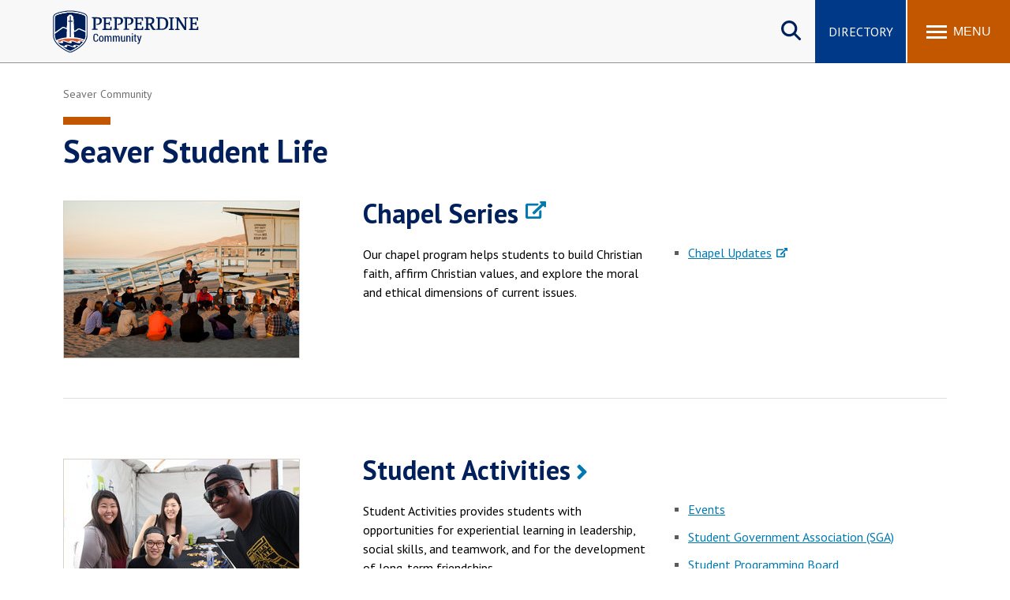

--- FILE ---
content_type: text/html; charset=UTF-8
request_url: https://community.pepperdine.edu/seaver/student-life.htm
body_size: 8115
content:
<!DOCTYPE HTML><html lang="en" dir="ltr">
   <head>
      <meta http-equiv="Content-Type" content="text/html; charset=UTF-8">
      
<meta name="viewport" content="width=device-width, initial-scale=1" />
<!--WEB REFRESH-->
<link rel="stylesheet" type="text/css" href="/_resources/css/master.css" media="all"/>
<link rel="stylesheet" type="text/css" href="/_resources/css/slideshow6.1-min.css" media="all"/>
<link rel="stylesheet" type="text/css" href="/_resources/css/carousel.css" media="all"/>
<link rel="stylesheet" type="text/css" href="/_resources/css/error-success.css"/><!-- forms / errors-success-->
<link rel="stylesheet" href="https://cdnjs.cloudflare.com/ajax/libs/fancybox/3.4.0/jquery.fancybox.min.css" />
<script src="https://kit.fontawesome.com/53d08d7c16.js" crossorigin="anonymous"></script>

<!-- Universal WWW Google Tag Manager -->
<script>(function(w,d,s,l,i){w[l]=w[l]||[];w[l].push({'gtm.start':
new Date().getTime(),event:'gtm.js'});var f=d.getElementsByTagName(s)[0],
j=d.createElement(s),dl=l!='dataLayer'?'&l='+l:'';j.async=true;j.src=
'https://www.googletagmanager.com/gtm.js?id='+i+dl;f.parentNode.insertBefore(j,f);
})(window,document,'script','dataLayer','GTM-P8PTTQM');</script>
<!-- End Google Tag Manager -->

<!-- Community Google Tag Manager -->
<script>(function(w,d,s,l,i){w[l]=w[l]||[];w[l].push({'gtm.start':
new Date().getTime(),event:'gtm.js'});var f=d.getElementsByTagName(s)[0],
j=d.createElement(s),dl=l!='dataLayer'?'&l='+l:'';j.async=true;j.src=
'https://www.googletagmanager.com/gtm.js?id='+i+dl;f.parentNode.insertBefore(j,f);
})(window,document,'script','dataLayer','GTM-TB9MQQB');</script>
<!-- End Google Tag Manager -->

<!--Clarity Tag -->
<script type="text/javascript">
    (function(c,l,a,r,i,t,y){
        c[a]=c[a]||function(){(c[a].q=c[a].q||[]).push(arguments)};
        t=l.createElement(r);t.async=1;t.src="https://www.clarity.ms/tag/"+i;
        y=l.getElementsByTagName(r)[0];y.parentNode.insertBefore(t,y);
    })(window, document, "clarity", "script", "kwciyxrdlu");
</script>      <link rel="stylesheet" type="text/css" href="/_resources/css/oustyles.css">
      <!--
<script>
!function(e,a,t,n,c,o,s){e.GoogleAnalyticsObject=c,e[c]=e[c]||function(){(e[c].q=e[c].q||[]).push(arguments)},e[c].l=1*new Date,o=a.createElement(t),s=a.getElementsByTagName(t)[0],o.async=1,o.src=n,s.parentNode.insertBefore(o,s)}(window,document,"script","//www.google-analytics.com/analytics.js","ga");
	
	 ga("create","UA-4349365-1","auto");
	ga('create', 'UA-83541201-1', 'auto', 'landscapeTracker');
	ga('require', 'GTM-WKW4RLM');
	ga('send','pageview');
	ga('landscapeTracker.send', 'pageview');

</script>
-->      <title>Seaver Student Life | Pepperdine Community</title>
      <meta name="description" content="Description">
      <meta name="robots" content="all">
      <link rel="canonical" href="https://community.pepperdine.edu/seaver/student-life.htm">
   </head>
   <body id="top" class="onecol"><noscript><iframe title="Google Tag Manager" src="https://www.googletagmanager.com/ns.html?id=GTM-P8PTTQM" height="0" width="0" style="display:none;visibility:hidden"></iframe></noscript><noscript><iframe title="Community - Google Tag Manager" src="https://www.googletagmanager.com/ns.html?id=GTM-TB9MQQB" height="0" width="0" style="display:none;visibility:hidden"></iframe></noscript><a href="#main-content" class="skipnav">Skip to main content</a><header>
         <div class="wordmark"><a aria-label="Pepperdine | Community home link" href="/">Pepperdine | Community</a></div>
      </header>
      
<nav class="mainnav">
	<div class="search-button">
		<button class="search-trigger" aria-haspopup="true" aria-expanded="false" role="button">Search site</button>
	</div>
	<div class="main-search">
		<form role="search" action="/search/" class="searchform" id="cse-search-box">
			<input name="cx" type="hidden" value="001459096885644703182:hzfakaxjr_c">
			<input name="ie" type="hidden" value="UTF-8">
			<label for="q" style="display:none;">x</label>
			<input class="search-box search-box-hide" id="q" name="q" onfocus="document.getElementById('q').value=''" type="text" placeholder="Search Pepperdine">
			<label for="submit-search" style="display:none;">Search</label>
			<input title="Submit Form" id="submit-search" name="submit-search" type="submit" value="Submit" style="display:none;" />
			<span id="google-search" class="fas fa-search" title="open search"></span>
		</form>
	</div>
	<div class="main-buttons">
		<div class="button"><a id="main-buttons-directory" href="/directory/">Directory</a></div>
	</div>
	<div class="menu-button">
		<button class="menu-trigger" aria-haspopup="true" aria-expanded="false" aria-label="Toggle Menu">
			<span class="menu-symbol flex-1">
				<span class="bar1"></span>
				<span class="bar2"></span>
				<span class="bar3"></span>
			</span>
			<span class="menu-text flex-1">Menu</span>
		</button>
	</div>
	
	<div class="menu-container">
		<div class="">
			<div id="drawer-master" class="primary-nav flex-5">
				<ul role="menu" aria-label="Main">
					<li id="mainnav-university" class="mainnav-1" aria-haspopup="true" role="menuitem"><a id="university" href="/university/">University <span class="fas fa-chevron-right fa-lg" alt="open arrow" aria-hidden="true" role="presentation"></span></a></li>
					<li id="mainnav-seaver" class="mainnav-2" aria-haspopup="true" role="menuitem"><a id="seaver" href="/seaver/">Seaver <span class="fas fa-chevron-right fa-lg" alt="open arrow" aria-hidden="true" role="presentation"></span></a></li>
					<li id="mainnav-law" class="mainnav-3" aria-haspopup="true" role="menuitem"><a id="law" href="/law/">Caruso Law <span class="fas fa-chevron-right fa-lg" alt="open arrow" aria-hidden="true" role="presentation"></span></a></li>
					<li id="mainnav-graziadio" class="mainnav-4" aria-haspopup="true" role="menuitem"><a id="graziadio" href="/graziadio/">Graziadio Business <span class="fas fa-chevron-right fa-lg" alt="open arrow" aria-hidden="true" role="presentation"></span></a></li>
					<li id="mainnav-gsep" class="mainnav-5" aria-haspopup="true" role="menuitem"><a id="gsep" href="/gsep/">GSEP <span class="fas fa-chevron-right fa-lg" alt="open arrow" aria-hidden="true" role="presentation"></span></a></li>
					<li id="mainnav-spp" class="mainnav-6" aria-haspopup="true" role="menuitem"><a id="spp" href="/publicpolicy/">Public Policy <span class="fas fa-chevron-right fa-lg" alt="open arrow" aria-hidden="true" role="presentation"></span></a></li>
					<li id="mainnav-chs" class="mainnav-7" aria-haspopup="true" role="menuitem"><a id="chs" href="/healthscience/">Health Science <span class="fas fa-chevron-right fa-lg" alt="open arrow" aria-hidden="true" role="presentation"></span></a></li>
				</ul>
			</div>
			<div class="icon-nav flex-2">
				<ul class="flex-column" role="menu" aria-label="Secondary">
					<li class="main-nav-list-item" role="menuitem"><a href="/announcements/"><span class="fas fa-megaphone fa-fw" alt="megaphone icon" role="presentation"></span>Announcements</a></li>
					<li class="main-nav-list-item" role="menuitem"><a href="/events/"><span class="fas fa-calendar-alt fa-fw" alt="calendar icon" role="presentation"></span>Events</a></li>
					<li class="main-nav-list-item" role="menuitem"><a class="noicon" href="https://www.pepperdine.edu/newsroom/"><span class="fas fa-newspaper fa-fw" alt="newspaper icon" role="presentation"></span>Newsroom</a></li>
					<li class="main-nav-list-item" role="menuitem"><a href="/directory/"><span class="fas fa-users fa-fw" alt="people icon" role="presentation"></span>F/S Directory</a></li>
				</ul>
			</div>
			<div class="popular-nav flex-6">
				<div class="heading">Popular Links</div>
				<ul class="grid_2col" role="menu" aria-label="Popular Links">
					<li class="main-nav-list-item" role="menuitem"><a href="https://wavenet.pepperdine.edu">WaveNet</a></li>
					<li class="main-nav-list-item" role="menuitem"><a href="https://canvas.pepperdine.edu">Pepperdine Canvas</a></li>
					<li class="main-nav-list-item" role="menuitem"><a href="/it/tools/email/">Email</a></li>
					<li class="main-nav-list-item" role="menuitem"><a href="https://mytime.pepperdine.edu">Kronos</a></li>
					<li class="main-nav-list-item" role="menuitem"><a href="/it/services/copyservices/">Printing</a></li>
					<li class="main-nav-list-item" role="menuitem"><a href="/campus-operations/mail/">Mail Services</a></li>
					<li class="main-nav-list-item" role="menuitem"><a href="/housing/">Housing</a></li>
					<li class="main-nav-list-item" role="menuitem"><a href="/poc/facilitiesservices/#maintenance-request">Maintenance Request</a></li>
					<li class="main-nav-list-item" role="menuitem"><a href="https://dining.pepperdine.edu">Dining</a></li>
					<li class="main-nav-list-item" role="menuitem"><a href="/housing/student-resources/student-resources-mealplans.htm">Meal Plans</a></li>
					<li class="main-nav-list-item" role="menuitem"><a href="/healthcenter/">Student Health Center</a></li>
					<li class="main-nav-list-item" role="menuitem"><a href="/counselingcenter/">Counseling Center</a></li>
					<li class="main-nav-list-item" role="menuitem"><a href="/campus-operations/transit/schedule.htm">Campus Shuttle</a></li>
				</ul>
			</div>
			<!-- UNIVERSITY SUBNAV DRAWER-->
			<div id="university-drawer" class="submenu-container hide-sub-nav" role="menuitem">
				<div class="submenu-back"><a rel="nofollow" id="university-submenu-back" href="#"><span class="fas fa-chevron-left" alt="back arrow" aria-hidden="true" role="presentation"></span> Back</a></div>
				<div class="heading"><a href="/university/"><span class="fas fa-home" alt="main link icon" aria-hidden="true" role="presentation"></span> University</a></div>
				<div class="subnav-wrapper" role="navigation" aria-label="University Community">
					<div class="subnav flex-1">
						<div class="subheading"><a href="/university/academics.htm">University Academics</a></div>
						<ul class="grid_1col">
							<li class="main-nav-list-item"><a href="/irb/">Institutional Review Board</a></li>
							<li class="main-nav-list-item"><a href="https://library.pepperdine.edu/">Libraries</a></li>
							<li class="main-nav-list-item"><a href="https://www.pepperdine.edu/academics/grant-funding/">Office of Research, Grants, and Foundation Relations</a></li>
							<li class="main-nav-list-item"><a href="/techlearn/">Technology and Learning</a></li>
						</ul>
						<div class="subheading"><a href="/university/student-life.htm">Student Life</a></div>
						<ul class="grid_1col">
							<li class="main-nav-list-item"><a href="/housing/">Housing and Residence Life</a></li>
							<li class="main-nav-list-item"><a href="/spirituallife/">Spiritual Life at Pepperdine</a></li>
							<li class="main-nav-list-item"><a href="https://www.pepperdine.edu/spiritual-life/hub/">Hub for Spiritual Life</a></li>
							<li class="main-nav-list-item"><a href="/cfl/">Center for Faith and Learning</a></li>
						</ul>
					</div>
					<div class="subnav flex-1">
						<div class="subheading"><a href="/university/services.htm">Services</a></div>
						<ul class="grid_1col">
							<li class="main-nav-list-item"><a href="/bi/">Business Intelligence</a></li>
							<li class="main-nav-list-item"><a href="/businessservices/">Business Services</a></li>
							<li class="main-nav-list-item"><a href="/campus-operations/">Campus Operations</a></li>
							<li class="main-nav-list-item"><a href="/campusrecreation/">Campus Recreation</a></li>
							<li class="main-nav-list-item"><a href="/counselingcenter/">Counseling Center</a></li>
							<li class="main-nav-list-item"><a href="/digitalsignage/">Digital Signage</a></li>
							<li class="main-nav-list-item"><a href="/healthcenter/">Health Center</a></li>
							<li class="main-nav-list-item"><a href="/poc/">Planning, Operations, and Construction</a></li>
							<li class="main-nav-list-item"><a href="https://www.pepperdine.edu/publicsafety/">Department of Public Safety</a></li>
							<li class="main-nav-list-item"><a href="/studentemployment/">Student Employment</a></li>
							<li class="main-nav-list-item"><a href="https://www.pepperdine.edu/sustainability/">Center for Sustainability</a></li>
						</ul>
					</div>
					<div class="subnav flex-1">
						<div class="subheading"><a href="/university/departments.htm">Central Departments</a></div>
						<ul class="grid_1col">
							<li class="main-nav-list-item"><a href="/assurance-advisory-services/">Auditing Services</a></li>
							<li class="main-nav-list-item"><a href="/finance/">Finance</a></li>
							<li class="main-nav-list-item"><a href="/generalcounsel/">General Counsel</a></li>
							<li class="main-nav-list-item"><a href="/hr/">Human Resources</a></li>
							<li class="main-nav-list-item"><a href="/oir/">Office of Insurance and Risk</a></li>
							<li class="main-nav-list-item"><a href="/imc/">Integrated Marketing Communications</a></li>
							<li class="main-nav-list-item"><a href="/it/">Information Technology</a></li>
							<li class="main-nav-list-item"><a href="/universityevents/">Department of University Events</a></li>
							<li class="main-nav-list-item"><a href="/committees/">University Committees</a></li>
						</ul>
					</div>
				</div>
			</div>
			<!-- SEAVER SUBNAV DRAWER-->
			<div id="seaver-drawer" class="submenu-container hide-sub-nav" role="menuitem">
				<div class="submenu-back"><a id="seaver-submenu-back" href="#"><span class="fas fa-chevron-left" alt="back arrow" aria-hidden="true" role="presentation"></span> Back</a></div>
				<div class="heading"><a href="/seaver/"><span class="fas fa-home" alt="main link icon" aria-hidden="true" role="presentation"></span> Seaver Community</a></div>
				<div class="subnav-wrapper" role="navigation" aria-label="Seaver Community">
					<div class="subnav flex-1">
						<div class="subheading"><a href="/seaver/academics.htm">Academics</a></div>
						<ul class="grid_1col">
							<li class="main-nav-list-item"><a href="/seaver/internationalprograms/">International Programs</a></li>
							<li class="main-nav-list-item"><a href="/seaver/onestop/">OneStop</a></li>
							<li class="main-nav-list-item"><a href="/seaver/academicadvising/">Academic Advising</a></li>
							<li class="main-nav-list-item"><a href="/seaver/student-success-center/">Student Success Center</a></li>
							<li class="main-nav-list-item"><a href="/seaver/writingcenter/">Writing Center</a></li>
							<li class="main-nav-list-item"><a href="/seaver/dean/">Dean's Office</a></li>
							<li class="main-nav-list-item"><a href="/it/students/">Tech Central for Students</a></li>
							<li class="main-nav-list-item"><a href="/it/tools/canvas/">Tutorial for Pepperdine Canvas</a></li>
							<li class="main-nav-list-item"><a href="/seaver/sfa/">Seaver Faculty Association</a></li>
						</ul>
					</div>
					<div class="subnav flex-1">
						<div class="subheading"><a href="/seaver/student-life.htm">Campus Life</a></div>
						<ul class="grid_1col">
							<li class="main-nav-list-item"><a href="/campusrecreation/">Campus Recreation</a></li>
							<li class="main-nav-list-item"><a href="/housing/">Housing &amp; Living Community</a></li>
							<li class="main-nav-list-item"><a href="/seaver/studentactivities/">Student Activities</a></li>
							<li class="main-nav-list-item"><a href="https://www.pepperdine.edu/spiritual-life/hub/">Spiritual Life Hub</a></li>
							<li class="main-nav-list-item"><a href="/seaver/studentactivities/sga/">SGA</a></li>
							<li class="main-nav-list-item"><a href="/seaver/springbreak/">Spring Break</a></li>
							<li class="main-nav-list-item"><a href="/seaver/studentactivities/greeks/">Fraternity &amp; Sorority Life</a></li>
						</ul>
					</div>
					<div class="subnav flex-1">
						<div class="subheading"><a href="/seaver/services.htm">Services</a></div>
						<ul class="grid_1col">
							<li class="main-nav-list-item"><a href="/healthcenter/">Health Center</a></li>
							<li class="main-nav-list-item"><a href="/counselingcenter/">Counseling Center</a></li>
							<li class="main-nav-list-item"><a href="/thrive/">Thrive Student Wellness Program</a></li>
							<li class="main-nav-list-item"><a href="/athletes/">Student-Athletes</a></li>
							<li class="main-nav-list-item"><a href="/campus-operations/transit/schedule.htm">Shuttle Services</a></li>
						</ul>
					</div>
				</div>
			</div>
			<!-- LAW SUBNAV DRAWER-->
			<div id="law-drawer" class="submenu-container hide-sub-nav" role="menuitem">
				<div class="submenu-back"><a id="law-submenu-back" href="#"><span class="fas fa-chevron-left" alt="back arrow" aria-hidden="true" role="presentation"></span> Back</a></div>
				<div class="heading"><a href="/law/"><span class="fas fa-home" alt="main link icon" aria-hidden="true" role="presentation"></span>Caruso Law Community</a></div>
				<div class="subnav-wrapper" role="navigation" aria-label="Caruso Law Community">
					<div class="subnav flex-1">
						<div class="subheading"><a href="/law/academics/">Academic Resources</a></div>
						<ul class="grid_1col">
							<li class="main-nav-list-item"><a href="/law/academics/calendar.htm">Academic Calendar</a></li>
							<li class="main-nav-list-item"><a href="https://law.pepperdine.edu/degrees-programs/catalog/">Academic Catalog</a></li>
							<li class="main-nav-list-item"><a href="/law/academics/academic-policies.htm">Academic Policies</a></li>
							<li class="main-nav-list-item"><a href="/law/academics/course-schedules/">Course Schedules</a></li>
							<li class="main-nav-list-item"><a href="/law/admissions-student-info-services/grade-distributions/">1L Grade Distribution &amp; Class Ranks</a></li>
							<li class="main-nav-list-item"><a href="/law/academics/program-learning-outcomes.htm">Program Learning Outcomes</a></li>
							<li class="main-nav-list-item"><a href="https://law.pepperdine.edu/experiential-learning/global-programs/">Global Programs</a></li>
							<li class="main-nav-list-item"><a href="/law/writing-center/">Writing Center</a></li>
							<li class="main-nav-list-item"><a href="https://law.pepperdine.edu/library/">Law Library</a></li>
						</ul>
					</div>
					<div class="subnav flex-1">
						<div class="subheading"><a href="/law/admissions-student-info-services/">Services</a></div>
						<ul class="grid_1col">
							<li class="main-nav-list-item"><a href="/law/admissions-student-info-services/forms.htm">Student Administrative Forms</a></li>
							<li class="main-nav-list-item"><a href="/law/student-accounts/">Student Accounts</a></li>
							<li class="main-nav-list-item"><a href="https://law.pepperdine.edu/admissions/financial-aid/">Office of Financial Assistance</a></li>
							<li class="main-nav-list-item"><a href="/law/admissions-student-info-services/transcript-requests.htm">Transcript Requests</a></li>
							<li class="main-nav-list-item"><a href="/law/career-development/">Career Development</a></li>
							<li class="main-nav-list-item"><a href="/law/central-departments/">Marketing and Communications</a></li>
							<li class="main-nav-list-item"><a href="/law/faculty-support-services/">Faculty Support Services</a></li>
							<li class="main-nav-list-item"><a href="/law/information-services/">Information Services</a></li>	
						</ul>
					</div>
					<div class="subnav flex-1">
						<div class="subheading"><a href="/law/student-life/">Student Life</a></div>
						<ul class="grid_1col">
							<li class="main-nav-list-item"><a href="https://law.pepperdine.edu/about/our-campus/malibu/">Around Malibu</a></li>
							<li class="main-nav-list-item"><a href="/law/student-life/student-policies/">Student Policies</a></li>
							<li class="main-nav-list-item"><a href="/law/student-life/student-bar-association/">Student Bar Association</a></li>
							<li class="main-nav-list-item"><a href="/law/student-life/organizations/">Student Organizations</a></li>
							<li class="main-nav-list-item"><a href="/law/student-life/organizations/boards/">Student Boards</a></li>
							<li class="main-nav-list-item"><a href="/law/student-life/organizations/moot-court/">Moot Court</a></li>
						</ul>
					</div>
				</div>
			</div>
			<!-- GRAZIADIO SUBNAV DRAWER-->
			<div id="graziadio-drawer" class="submenu-container hide-sub-nav" role="menuitem">
				<div class="submenu-back"><a id="graziadio-submenu-back" href="#"><span class="fas fa-chevron-left" alt="back arrow" aria-hidden="true" role="presentation"></span> Back</a></div>
				<div class="heading"><a href="/graziadio/"><span class="fas fa-home" alt="main link icon" aria-hidden="true" role="presentation"></span> Graziadio Business Community</a></div>
				<div class="subnav-wrapper" role="navigation" aria-label="Graziadio Business Community">
					<div class="subnav flex-1">
						<div class="subheading"><a href="/graziadio/academics/">Academics</a></div>
						<ul class="grid_1col">
							<li class="main-nav-list-item"><a href="/graziadio/academics/">Academic Advising</a></li>
							<li class="main-nav-list-item"><a href="https://bschool.pepperdine.edu/programs/academic-calendar/">Academic Calendar</a></li>
							<li class="main-nav-list-item"><a href="/graziadio/academics/accreditation-assessment/">Accreditation and Assessment</a></li>
							<li class="main-nav-list-item"><a href="/graziadio/services/career-services/">Career Services</a></li>
							<li class="main-nav-list-item"><a href="/graziadio/academics/student-outcomes-disclosures/">Outcomes and Disclosures</a></li>
							<li class="main-nav-list-item"><a href="/graziadio/academics/part-time-programs/">Part-Time Students</a></li>
							<li class="main-nav-list-item"><a href="/graziadio/academics/full-time-programs/">Full-Time Students</a></li>
							<li class="main-nav-list-item"><a href="/graziadio/academics/executive-programs/">Executive Students</a></li>
							<li class="main-nav-list-item"><a href="/graziadio/academics/online-programs/">Online Program Students</a></li>
						</ul>
					</div>
					<div class="subnav flex-1">
						<div class="subheading"><a href="/graziadio/student-life/">Student Life</a></div>
						<ul class="grid_1col">
							<li class="main-nav-list-item"><a href="/graziadio/student-life/student-clubs/">Student Clubs and Organizations</a></li>
							<li class="main-nav-list-item"><a href="/housing/graziadio/graduate-academic-year-housing.htm">Housing and Residence Life</a></li>
							<li class="main-nav-list-item"><a href="/campusrecreation/">Campus Recreation</a></li>
							<li class="main-nav-list-item"><a href="/studentemployment/">Student Employment</a></li>
							<li class="main-nav-list-item"><a href="/seaver/onestop/tickets/">Student Discounts</a></li>
						</ul>
					</div>
					<div class="subnav flex-1">
						<div class="subheading"><a href="/graziadio/services/">Services</a></div>
						<ul class="grid_1col">
							<li class="main-nav-list-item"><a href="/graziadio/services/career-services/">Career Services</a></li>
							<li class="main-nav-list-item"><a href="/graziadio/student-life/academic-support/">Academic Support</a></li>
							<li class="main-nav-list-item"><a href="/graziadio/services/student-accounts/">Student Accounts</a></li>
							<li class="main-nav-list-item"><a href="/graziadio/services/academic-affairs/">Academic Affairs</a></li>
							<li class="main-nav-list-item"><a href="/graziadio/services/student-enrollment-services/">Enrollment Analytics</a></li>
						</ul>
						<div class="subheading"><a href="/graziadio/central-departments/">Central Departments</a></div>
						<ul>
							<li class="main-nav-list-item"><a href="/graziadio/central-departments/administration/">Administration</a></li>
							<li class="main-nav-list-item"><a href="/graziadio/central-departments/marketing-communications/">Marketing Communications</a></li>
							<li class="main-nav-list-item"><a href="/it/">Information Technology</a></li>
						</ul>
					</div>
				</div>
			</div>
			<!-- GSEP SUBNAV DRAWER-->
			<div id="gsep-drawer" class="submenu-container hide-sub-nav" role="menuitem">
				<div class="submenu-back"><a id="gsep-submenu-back" href="#"><span class="fas fa-chevron-left" alt="back arrow" aria-hidden="true" role="presentation"></span> Back</a></div>
				<div class="heading"><a href="/gsep/"><span class="fas fa-home" alt="main link icon" aria-hidden="true" role="presentation"></span> GSEP Community</a></div>
				<div class="subnav-wrapper" role="navigation" aria-label="GSEP Community">
					<div class="subnav flex-1">
						<div class="subheading"><a href="/gsep/academics/">Academic Resources</a></div>
						<ul class="grid_1col">
							<li class="main-nav-list-item"><a href="/gsep/dissertation/">Dissertation Support</a></li>
							<li class="main-nav-list-item"><a href="/gsep/writing-support/">Writing Support</a></li>
							<li class="main-nav-list-item"><a href="/gsep/student-services/maclp-practicum-preparation/">MFT Practicum Preparation</a></li>
							<li class="main-nav-list-item"><a href="/gsep/student-services/msbp-practicum/">MSBP Practicum Preparation</a></li>
							<li class="main-nav-list-item"><a href="/gsep/student-services/honor-societies/">Honor Societies</a></li>
							<li class="main-nav-list-item"><a href="/gsep/student-services/graduation/">Graduation</a></li>
							<li class="main-nav-list-item"><a href="https://library.pepperdine.edu/">Libraries</a></li>
							<li class="main-nav-list-item"><a href="/gsep/student-services/registration/">Records and Enrollment</a></li>
						</ul>
					</div>
					<div class="subnav flex-1">
						<div class="subheading"><a href="/gsep/services.htm">Services</a></div>
						<ul class="grid_1col">
							<li class="main-nav-list-item"><a href="/gsep/student-services/parking/">Parking Information</a></li>
							<li class="main-nav-list-item"><a href="https://gsep.pepperdine.edu/career-services/">Career Services</a></li>
							<li class="main-nav-list-item"><a href="https://gsep.pepperdine.edu/admission/financial-aid/">Financial Aid</a></li>
							<li class="main-nav-list-item"><a href="/gsep/student-accounts/">Student Accounts</a></li>
							<li class="main-nav-list-item"><a href="/gsep/student-services/">Student Services</a></li>
							<li class="main-nav-list-item"><a href="/gsep/student-services/student-employment/">Student Employment</a></li>
							<li class="main-nav-list-item"><a href="/gsep/faculty/">Faculty Resources</a></li>
							<li class="main-nav-list-item"><a href="/gsep/staff/">Staff Resources</a></li>
						</ul>
					</div>
					<div class="subnav flex-1">
						<div class="subheading"><a href="https://gsep.pepperdine.edu/student-life/">Student Life</a></div>
						<ul class="grid_1col">
							<li class="main-nav-list-item"><a href="/housing/gsep/">Housing for GSEP Students</a></li>
							<li class="main-nav-list-item"><a href="/gsep/student-services/honor-societies/">Honor Society</a></li>
							<li class="main-nav-list-item"><a href="/spirituallife/">Spiritual Life</a></li>
							<li class="main-nav-list-item"><a href="https://gsep.pepperdine.edu/student-life/groups/education/">Education Student Groups</a></li>
							<li class="main-nav-list-item"><a href="https://gsep.pepperdine.edu/student-life/groups/psychology/">Psychology Student Groups</a></li>
							<li class="main-nav-list-item"><a href="/apps/">Pepperdine Apps</a></li>
						</ul>
					</div>
				</div>
			</div>
			<!-- PUBLIC POLICY SUBNAV DRAWER-->
			<div id="spp-drawer" class="submenu-container hide-sub-nav" role="menuitem">
				<div class="submenu-back"><a rel="nofollow" id="spp-submenu-back" href="#"><span class="fas fa-chevron-left" alt="back arrow" aria-hidden="true" role="presentation"></span> Back</a></div>
				<div class="heading"><a href="/publicpolicy/"><span class="fas fa-home" alt="main link icon" aria-hidden="true" role="presentation"></span> Public Policy Community</a></div>
				<div class="subnav-wrapper" role="navigation" aria-label="Public Policy Community">
					<div class="subnav flex-1">
						<div class="subheading"><a href="/publicpolicy/academicservices/">Academic Services</a></div>
						<ul class="grid_1col">
							<li class="main-nav-list-item"><a href="https://publicpolicy.pepperdine.edu/academics/calendar/">Academic Calendar</a></li>
							<li class="main-nav-list-item"><a href="/publicpolicy/academicservices/libraries.htm">Libraries</a></li>
							<li class="main-nav-list-item"><a href="/publicpolicy/academicservices/study-labs.htm">Study Labs</a></li>
							<li class="main-nav-list-item"><a href="https://www.pepperdine.edu/registrar/transcripts/">Transcripts</a></li>
						</ul>
					</div>
					<div class="subnav flex-1">
						<div class="subheading"><a href="/publicpolicy/studentservices/">Student Services</a></div>
						<ul class="grid_1col">
							<li class="main-nav-list-item"><a href="/housing/publicpolicy/">Public Policy Student Housing</a></li>
							<li class="main-nav-list-item"><a href="/publicpolicy/studentservices/financialaid/">Financial Aid</a></li>
							<li class="main-nav-list-item"><a href="/publicpolicy/studentservices/internships/internship-search.htm">Internship Database Search</a></li>
							<li class="main-nav-list-item"><a href="https://publicpolicy.pepperdine.edu/master-public-policy/professional-development/">Professional Development</a></li>
							<li class="main-nav-list-item"><a href="/hr/policies/policymanual.htm#thirtysix">University International Travel Policy</a></li>
							<li class="main-nav-list-item"><a href="/publicpolicy/studentservices/careerservices/">Career Services</a></li>
						</ul>
					</div>
					<div class="subnav flex-1">
						<div class="subheading"><a href="/publicpolicy/studentlife/">Student Life</a></div>
						<ul class="grid_1col">
							<li class="main-nav-list-item"><a href="https://publicpolicy.pepperdine.edu/student-life/activities/">Clubs &amp; Organizations</a></li>
							<li class="main-nav-list-item"><a href="/spirituallife/">Spiritual Life</a></li>
							<li class="main-nav-list-item"><a href="/studentemployment/">Student Employment</a></li>
							<li class="main-nav-list-item"><a href="/healthcenter/">Health Center</a></li>
						</ul>
					</div>
				</div>
			</div>
			<!-- CHS SUBNAV DRAWER-->
			<div id="chs-drawer" class="submenu-container hide-sub-nav" role="menuitem">
				<div class="submenu-back"><a rel="nofollow" id="chs-submenu-back" href="#"><span class="fas fa-chevron-left" alt="back arrow" aria-hidden="true" role="presentation"></span> Back</a></div>
				<div class="heading"><a href="/publicpolicy/"><span class="fas fa-home" alt="main link icon" aria-hidden="true" role="presentation"></span> Health Science Community</a></div>
				<div class="subnav-wrapper" role="navigation" aria-label="Health Science Community">
					<div class="subnav flex-1">
						<div class="subheading"><a href="/healthscience/dean/">Office of the Dean</a></div>
						<ul class="grid_1col">
							<li class="main-nav-list-item"><a href="/healthscience/dean/faculty-handbook/">Faculty Handbook</a></li>
							<li class="main-nav-list-item"><a href="/healthscience/dean/rtp/">RTP for Tenure-Line Faculty</a></li>
							<li class="main-nav-list-item"><a href="/healthscience/dean/rank-promotion/">R&amp;P for Teaching and Clinical Professorial Series Faculty</a></li>				
						</ul>
					</div>
					<div class="subnav flex-1">
						<div class="subheading"><a href="/healthscience/school-of-nursing/">School of Nursing</a></div>
						<ul class="grid_1col">
							<li class="main-nav-list-item"><a href="/healthscience/content/school-of-nursing/school-of-nursing-policies-and-procedures-manual.pdf">Policies and Procedures Manual</a></li>
							<li class="main-nav-list-item"><a href="/healthscience/content/school-of-nursing/school-of-nursing-preceptor-handbook.pdf">Preceptor Handbook</a></li>
							<li class="main-nav-list-item"><a href="/healthscience/content/school-of-nursing/school-of-nursing-student-handbook.pdf">Student Handbook</a></li>
						</ul>
					</div>
					<div class="subnav flex-1">
						<div class="subheading"><a href="/healthscience/speech-language-pathology/">School of Speech-Language Pathology</a></div>
						<ul class="grid_1col">
							<li class="main-nav-list-item"><a href="/healthscience/content/school-of-speech-language-pathololgy-academic-and-clinical-handbook.pdf">Academic &map; Clinical Handbook</a></li>
						</ul>
						<div class="subheading"><a href="/housing/college-health-science/academic-year-housing.htm">Housing</a></div>
					</div>
				</div>
			</div>
		</div>
	</div>
</nav>      <main class="contained" id="main-content">
         <ul class="breadcrumb horizontal" vocab="https://schema.org/" typeof="BreadcrumbList">
            <li property="itemListElement" typeof="ListItem"><a href="/seaver/" property="item" typeof="WebPage"><span property="name">Seaver Community</span></a><meta property="position" content="1">
            </li>
         </ul>
         
<nav id="sidenav" class="side-menu loaded" role="navigation" aria-label="secondary">
	<ul id="sidenav-list-parent" class="sidenav-list">
		<li class="sidemenu-parent"><a href="/seaver/">Seaver Community</a>
			<span class="list-item-toggle"></span>
			<ul>
				<li class="sidemenu-parent"><a href="/seaver/academics.htm">Academics</a>
					<span class="list-item-toggle"></span>
					<ul>
						<li class="sidenav-list-item"><a href="/seaver/academicadvising/">Academic Advising</a></li>
						<li class="sidenav-list-item"><a href="/seaver/dean/">Office of the Dean</a></li>
						<li class="sidenav-list-item"><a href="/seaver/internationalprograms/">International Programs</a></li>
						<li class="sidenav-list-item"><a href="/seaver/onestop/">OneStop</a></li>
						<li class="sidenav-list-item"><a href="/seaver/student-success-center/">Student Success Center</a></li>
						<li class="sidenav-list-item"><a href="/seaver/writingcenter/">Writing Center</a></li>
					</ul>
				</li>
				<li class="sidemenu-parent"><a href="/seaver/student-life.htm">Student Life</a>
					<span class="list-item-toggle"></span>
					<ul>
						<li class="sidenav-list-item"><a href="/seaver/studentactivities/">Student Activities</a></li>
						<li class="sidenav-list-item"><a href="/seaver/student-ministries/">Student-led Ministries</a></li>
						<li class="sidenav-list-item"><a href="/seaver/studentactivities/icc/clubs_and_orgs.htm">Clubs and Student Organizations</a></li>
						<li class="sidenav-list-item"><a href="/campusrecreation/">Campus Recreation</a></li>
						<li class="sidenav-list-item"><a href="/campusrecreation/intramurals/">Intramural Sports</a></li>
						<li class="sidenav-list-item"><a href="/seaver/springbreak/">Spring Break</a></li>
						<li class="sidenav-list-item"><a href="/thrive/">Thrive Student Wellness Program</a></li>
					</ul>
				</li>
				<li class="sidemenu-parent"><a href="/seaver/services.htm">Services</a>
					<span class="list-item-toggle"></span>
					<ul>
						<li class="sidenav-list-item"><a href="/seaver/wellness/">Wellness: Health and Counseling</a></li>
						<li class="sidenav-list-item"><a href="/seaver/sfa/">Seaver Faculty Association</a></li>
						<li class="sidenav-list-item"><a href="/seaver/sao/">Student Alumni Organization</a></li>
						<li class="sidenav-list-item"><a href="/it/">Technology Services</a></li>
					</ul>
				</li>
			</ul>
		</li>
	</ul>
</nav>         <article>
            <div class="full contenttitle">
               <h1>Seaver Student Life</h1>
            </div>
            <section class="contentflow">
               <div class="grid_3col section-3-col">
                  <div class="grid_twothirds">
                     <h2><a class="linkarrow" href="https://seaver.pepperdine.edu/student-life/spiritual/chapel/">Chapel Series</a></h2>
                  </div>
                  <div class="grid_third">
                     <p class="imgdefaultbdr"><img src="/seaver/images/convocation-series.jpg" alt="Pepperdine University Surf Chapel at the beach" width="300" height="200"></p>
                  </div>
                  <div class="grid_third">
                     
                     <p>Our chapel program helps students to build Christian faith, affirm Christian values,
                        and explore the moral and ethical dimensions of current issues.</p>
                     </div>
                  <div class="grid_third">
                     
                     <ul class="link-bullets">
                        
                        <li><a href="https://seaver.pepperdine.edu/student-life/spiritual/chapel/">Chapel Updates</a></li>
                        </ul>
                     </div>
               </div>
               <div class="section-row grid_1col">
                  <div class="full no-gutter">
                     <hr>
                  </div>
               </div>
               
               <div class="grid_3col section-3-col">
                  <div class="grid_twothirds">
                     <h2><a class="linkarrow" href="/seaver/studentactivities/">Student Activities</a></h2>
                  </div>
                  <div class="grid_third">
                     <p class="imgdefaultbdr"><img src="/seaver/images/student-activities.jpg" alt="Pepperdine University student activities culture fest and club fair" width="300" height="200"></p>
                  </div>
                  <div class="grid_third">
                     
                     <p>Student Activities provides students with opportunities for experiential learning
                        in leadership, social skills, and teamwork, and for the development of long-term friendships.</p>
                     </div>
                  <div class="grid_third">
                     
                     <ul class="link-bullets">
                        
                        <li><a href="/seaver/studentactivities/events/">Events</a></li>
                        
                        <li><a href="/seaver/studentactivities/sga/">Student Government Association (SGA)</a></li>
                        
                        <li><a href="/seaver/studentactivities/spb/">Student Programming Board</a></li>
                        
                        <li><a href="/seaver/studentactivities/icc/">Inter-Club Council</a></li>
                        
                        <li><a href="/seaver/studentactivities/greeks/">Greek Life</a></li>
                        </ul>
                     </div>
               </div>
               <div class="section-row grid_1col">
                  <div class="full no-gutter">
                     <hr>
                  </div>
               </div>
               
               <div class="grid_3col section-3-col">
                  <div class="grid_twothirds">
                     <h2><a class="linkarrow" href="/seaver/student-ministries/">Student-led Ministries</a></h2>
                  </div>
                  <div class="grid_third">
                     <p class="imgdefaultbdr"><img src="/seaver/images/student-led-ministries.jpg" alt="Pepperdine student-led ministries Celebration Chapel" width="300" height="200"></p>
                  </div>
                  <div class="grid_third">
                     
                     <p>The office of student-led ministries helps Pepperdine students to grow in Christian
                        faith and character by encouraging, promoting, and supporting student-led, Christian
                        ministries.</p>
                     </div>
                  <div class="grid_third">
                     
                     <ul class="link-bullets">
                        
                        <li><a href="/seaver/student-ministries/currentministries/">Current Ministries</a></li>
                        
                        <li><a href="/seaver/student-ministries/mission/">Mission</a></li>
                        </ul>
                     </div>
               </div>
               <div class="section-row grid_1col">
                  <div class="full no-gutter">
                     <hr>
                  </div>
               </div>
               
               <div class="grid_3col section-3-col">
                  <div class="grid_twothirds">
                     <h2><a class="linkarrow" href="/seaver/springbreak/">Spring Break</a></h2>
                  </div>
                  <div class="grid_third">
                     <p class="imgdefaultbdr"><img src="/seaver/images/spring-break.jpg" alt="Pepperdine students working on Project Serve" width="300" height="200"></p>
                  </div>
                  <div class="grid_third">
                     
                     <p>Spring Break at Pepperdine offers different spring break experiences for students
                        to explore and experience.</p>
                     </div>
                  <div class="grid_third">
                     
                     <ul class="link-bullets">
                        
                        <li><a href="https://seaver.pepperdine.edu/career-services/students/projectexternship/">Project e(X)ternship</a></li>
                        
                        <li><a href="/campusrecreation/outdoor/excursions/">Campus Recreation Outdoor Excursions</a></li>
                        </ul>
                     </div>
               </div>
            </section>
         </article><script type="text/javascript">
			var ouDirUrl = "";
		</script></main>
      <div class="side-drawers">
         <aside class="back-to-top"><a href="#top" title="Back to top"><span class="icon-up"><span class="hidden">scroll up</span></span></a></aside>
      </div>
      <footer>
<!--<footer> (NOTE: in XSL) -->
	<div class="footer-main">
		<div class="footer-extras">
			<div class="footerlist">
				<div class="heading">Quick Links</div>
				<div class="footerlist-drawer">
					<ul>
						<li><a href="/directory/">Fac/Staff Directory</a></li>
						<li><a href="https://www.pepperdine.edu/publicsafety/">Public Safety</a></li>
						<li><a href="https://emergency.pepperdine.edu/">Emergency Information</a></li>
						<li><a href="https://jobs.pepperdine.edu" target="_blank">Jobs at Pepperdine</a></li>
						<li><a href="https://www.pepperdine.edu/student-accessibility/">Student Accessibility</a></li>
						<li><a href="/contact.htm">Contact Information</a></li>
						<li><a href="https://www.pepperdine.edu/contact/feedback.htm">Web Feedback</a></li>
					</ul>
				</div>
			</div>
			<div class="footerlist">
				<div class="heading">Schools</div>
				<div class="footerlist-drawer">
					<ul>
						<li><a href="https://seaver.pepperdine.edu/" target="_blank" title="Go to Seaver College site">Seaver College</a></li>
						<li><a href="https://law.pepperdine.edu/" target="_blank" title="Go to Caruso School of Law site">Caruso School of Law</a></li>
						<li><a href="https://bschool.pepperdine.edu/" target="_blank" title="Go to Graziadio Business School site">Graziadio Business School</a></li>
						<li><a href="https://gsep.pepperdine.edu/" target="_blank" title="Go to Graduate School of Education and Psychology site">Graduate School of Education and Psychology</a></li>
						<li><a href="https://publicpolicy.pepperdine.edu/" target="_blank" title="Go to School of Public Policy site">School of Public Policy</a></li>
						<li><a href="https://healthscience.pepperdine.edu/" target="_blank" title="Go to College of Health Science site">College of Health Science</a></li>
					</ul>
				</div>
			</div>
		</div>
		<div class="footer-site">
			<div class="siteinfoseal">
				<img src="/_resources/images/pepperdine-seal-transparent.svg" alt="Pepperdine University seal" loading="lazy" />
			</div>
			<div class="siteinfo">
				<div class="heading">Pepperdine Community</div>
				<address>24255 Pacific Coast Highway <br />Malibu, CA 90263</address>
				<p class="larger"><a href="tel:310.506.4000">310.506.4000</a></p>
				<ul class="social horizontal">
					<li><a class="noicon" href="https://www.facebook.com/pepperdine" title="Pepperdine on Facebook" rel="noreferrer noopener"><span class="fa-brands fa-facebook-f" aria-label="Facebook icon"></span><span class="icon-label">Facebook</span></a></li>
					<li><a class="noicon" href="https://www.instagram.com/pepperdine/" title="Pepperdine on Instagram" rel="noreferrer noopener"><span class="fa-brands fa-instagram" aria-label="Instagram icon"></span><span class="icon-label">Instagram</span></a></li>
					<li><a class="noicon" href="https://www.twitter.com/pepperdine" title="Pepperdine on Twitter" rel="noreferrer noopener"><span class="fa-brands fa-twitter" aria-label="Twitter icon"></span><span class="icon-label">Twitter</span></a></li>
					<li><a class="noicon" href="https://www.linkedin.com/edu/pepperdine-university-17897" title="Pepperdine on LinkedIn" rel="noreferrer noopener"><span class="fa-brands fa-linkedin-in" aria-label="Linkedin icon"></span><span class="icon-label">LinkedIn</span></a></li>
					<li><a class="noicon" href="https://www.youtube.com/pepperdine/" title="Pepperdine on YouTube" rel="noreferrer noopener"><span class="fa-brands fa-youtube" aria-label="Youtube icon"></span><span class="icon-label">Youtube</span></a></li>
				</ul>
			</div>
		</div>
	</div>
<!--</footer> (NOTE: in XSL after copyright.php) -->

<div class="copyright"><div class="fullframe contained"><div class="full flex-row">
<div class="copyright-text flex-1"><p>Copyright&#160;<span id="directedit">&#169;</span>&#160;2026&#160;<a class="noicon" href="https://www.pepperdine.edu/">Pepperdine&#160;University</a></p></div>
<ul class="flex-4">
<li><a href="/legal/privacy-policy/">Privacy&#160;Policy</a></li>
<li><a href="/legal/gdpr-privacy-notice/">GDPR&#160;Privacy&#160;Notice</a></li>
<li><a href="/legal/clery/">Clery&#160;Notice</a></li>
<li><a href="/legal/terms-of-use/">Terms&#160;of&#160;Use</a></li>
<li><a href="/title-ix/">Title&#160;IX</a></li>
<li><a href="/legal/web-accessibility/">Web&#160;Accessibility</a></li>
</ul>
</div></div></div></footer>
      
<script src="/_resources/scripts/main.bundle.js"></script>
<!--<script src="/_resources/js/jquery.cookie-1.4.1.min.js"></script> -->  <!-- required for setting cookies w/jquery -->
<!--<script src="/_resources/js/banner.js"></script>-->   <!-- required for gsbm pages that depend on 'banner_source' query string variable -->

<!-- ldp forms -->


<script defer src="/_resources/scripts/accordion.js"></script><script>
				window.onload = function(){
				var script = document.createElement('script');
				script.setAttribute('src', '/_resources/js/direct-edit.js');
				document.querySelector("body").appendChild(script);
				}

			</script><div id="hidden" style="display:none;"><a id="de" href="https://a.cms.omniupdate.com/11/?skin=pepperdine&amp;account=pepperdine&amp;site=community-refresh&amp;action=de&amp;path=/seaver/student-life.pcf" rel="nofollow" target="_blank">&#169;</a></div>
   </body>
</html>

--- FILE ---
content_type: text/javascript
request_url: https://community.pepperdine.edu/_resources/js/direct-edit.js
body_size: 971
content:
/*Button Code in OU <a id="de" href="^0">&copy;</a>*/
//var $ = require('/webs/sites/node_modules/jquery');
$(document).ready(function(){
	
	// test if target id is present
	if($("#directedit").length && $("#de").length)
	{
		// get login url
		var login = $("#de").attr("href")
		
		// get contents, typically &copy;
		var html = $("#directedit").html()
		
		// add link to new
		$("#directedit").html('<a href="'+login+'" target="_blank" rel="noreferrer noopener">'+html+'</a>')
		
		// add appropriate styling
		//$("#directedit a").css("color","white");
		
		// remove old
		$("#de").remove()
		
	}
	
	
});


--- FILE ---
content_type: image/svg+xml
request_url: https://ka-p.fontawesome.com/releases/v6.7.2/svgs/solid/home.svg?token=53d08d7c16
body_size: 106
content:
<svg xmlns="http://www.w3.org/2000/svg" viewBox="0 0 576 512"><!--! Font Awesome Pro 6.7.2 by @fontawesome - https://fontawesome.com License - https://fontawesome.com/license (Commercial License) Copyright 2024 Fonticons, Inc. --><path d="M575.8 255.5c0 18-15 32.1-32 32.1l-32 0 .7 160.2c0 2.7-.2 5.4-.5 8.1l0 16.2c0 22.1-17.9 40-40 40l-16 0c-1.1 0-2.2 0-3.3-.1c-1.4 .1-2.8 .1-4.2 .1L416 512l-24 0c-22.1 0-40-17.9-40-40l0-24 0-64c0-17.7-14.3-32-32-32l-64 0c-17.7 0-32 14.3-32 32l0 64 0 24c0 22.1-17.9 40-40 40l-24 0-31.9 0c-1.5 0-3-.1-4.5-.2c-1.2 .1-2.4 .2-3.6 .2l-16 0c-22.1 0-40-17.9-40-40l0-112c0-.9 0-1.9 .1-2.8l0-69.7-32 0c-18 0-32-14-32-32.1c0-9 3-17 10-24L266.4 8c7-7 15-8 22-8s15 2 21 7L564.8 231.5c8 7 12 15 11 24z"/></svg>

--- FILE ---
content_type: image/svg+xml
request_url: https://ka-p.fontawesome.com/releases/v6.7.2/svgs/solid/users.svg?token=53d08d7c16
body_size: 161
content:
<svg xmlns="http://www.w3.org/2000/svg" viewBox="0 0 640 512"><!--! Font Awesome Pro 6.7.2 by @fontawesome - https://fontawesome.com License - https://fontawesome.com/license (Commercial License) Copyright 2024 Fonticons, Inc. --><path d="M144 0a80 80 0 1 1 0 160A80 80 0 1 1 144 0zM512 0a80 80 0 1 1 0 160A80 80 0 1 1 512 0zM0 298.7C0 239.8 47.8 192 106.7 192l42.7 0c15.9 0 31 3.5 44.6 9.7c-1.3 7.2-1.9 14.7-1.9 22.3c0 38.2 16.8 72.5 43.3 96c-.2 0-.4 0-.7 0L21.3 320C9.6 320 0 310.4 0 298.7zM405.3 320c-.2 0-.4 0-.7 0c26.6-23.5 43.3-57.8 43.3-96c0-7.6-.7-15-1.9-22.3c13.6-6.3 28.7-9.7 44.6-9.7l42.7 0C592.2 192 640 239.8 640 298.7c0 11.8-9.6 21.3-21.3 21.3l-213.3 0zM224 224a96 96 0 1 1 192 0 96 96 0 1 1 -192 0zM128 485.3C128 411.7 187.7 352 261.3 352l117.3 0C452.3 352 512 411.7 512 485.3c0 14.7-11.9 26.7-26.7 26.7l-330.7 0c-14.7 0-26.7-11.9-26.7-26.7z"/></svg>